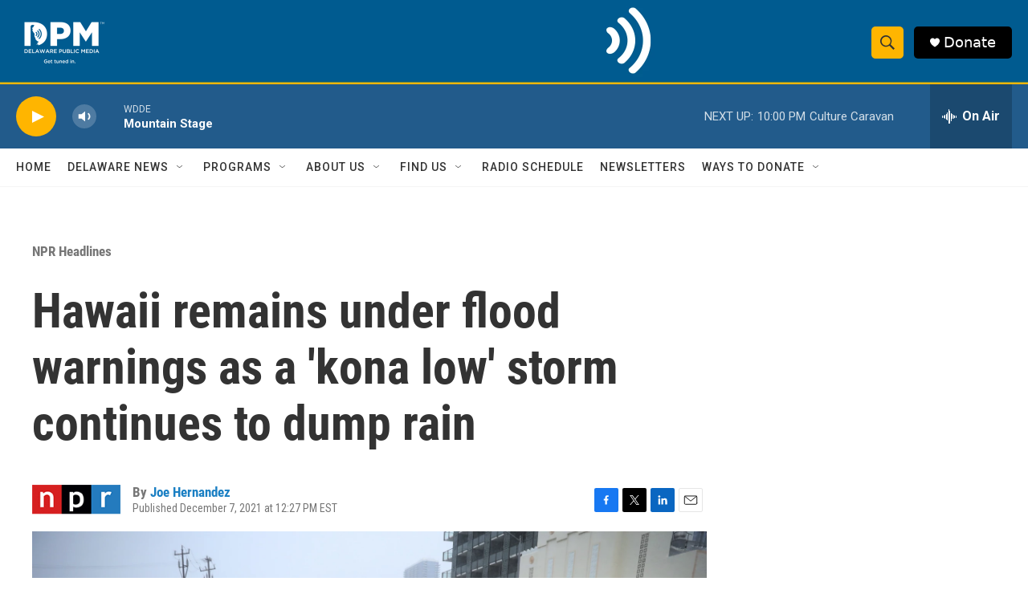

--- FILE ---
content_type: text/html; charset=utf-8
request_url: https://www.google.com/recaptcha/api2/aframe
body_size: 183
content:
<!DOCTYPE HTML><html><head><meta http-equiv="content-type" content="text/html; charset=UTF-8"></head><body><script nonce="AKqY4ydqFCfv7V3dtEMlMA">/** Anti-fraud and anti-abuse applications only. See google.com/recaptcha */ try{var clients={'sodar':'https://pagead2.googlesyndication.com/pagead/sodar?'};window.addEventListener("message",function(a){try{if(a.source===window.parent){var b=JSON.parse(a.data);var c=clients[b['id']];if(c){var d=document.createElement('img');d.src=c+b['params']+'&rc='+(localStorage.getItem("rc::a")?sessionStorage.getItem("rc::b"):"");window.document.body.appendChild(d);sessionStorage.setItem("rc::e",parseInt(sessionStorage.getItem("rc::e")||0)+1);localStorage.setItem("rc::h",'1768704505316');}}}catch(b){}});window.parent.postMessage("_grecaptcha_ready", "*");}catch(b){}</script></body></html>